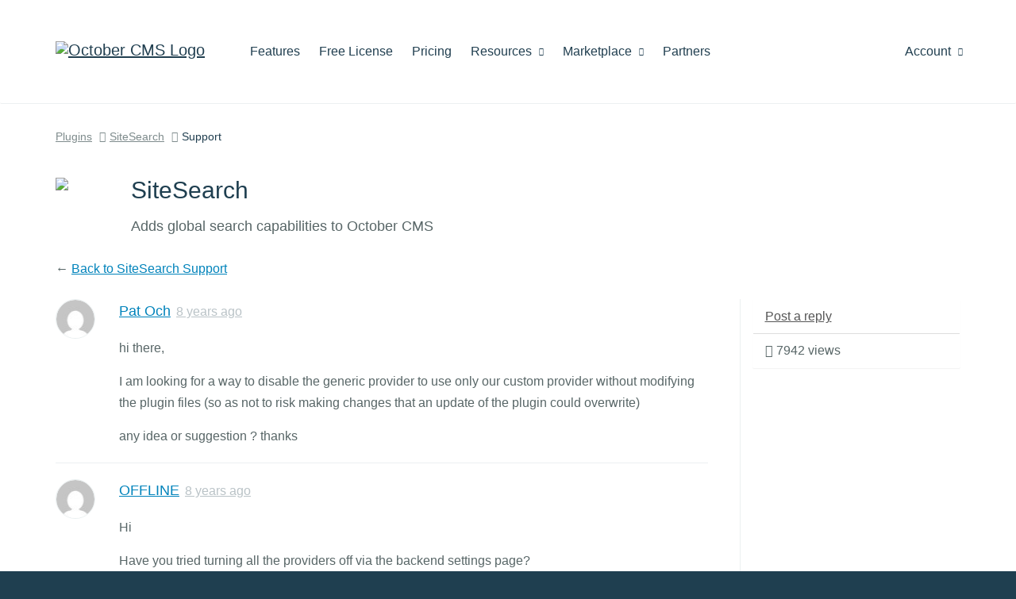

--- FILE ---
content_type: text/html; charset=UTF-8
request_url: https://octobercms.com/plugin/support/offline-sitesearch/desactivate-generic-provider
body_size: 4446
content:
<!DOCTYPE html>
<html lang="en">
    <head>
            
    <!-- Google Tag Manager -->
    <script>window.dataLayer = window.dataLayer || [];(function(w,d,s,l,i){w[l]=w[l]||[];w[l].push({'gtm.start':
    new Date().getTime(),event:'gtm.js'});var f=d.getElementsByTagName(s)[0],
    j=d.createElement(s),dl=l!='dataLayer'?'&l='+l:'';j.async=true;j.src=
    'https://www.googletagmanager.com/gtm.js?id='+i+dl;f.parentNode.insertBefore(j,f);
    })(window,document,'script','dataLayer','GTM-KS2FBX3');</script>
    <!-- End Google Tag Manager -->

<meta charset="utf-8">
<meta http-equiv="X-UA-Compatible" content="IE=edge">
<meta name="viewport" content="width=device-width, initial-scale=1">
<meta name="description" content="Adds global search capabilities to October CMS"><meta name="author" content="October CMS">
<link rel="icon" type="image/png" href="https://octobercms.com/themes/website/assets/images/october.png" />
<link rel="canonical" href="https://octobercms.com/plugin/support/offline-sitesearch/desactivate-generic-provider">

<title>SiteSearch Support: desactivate generic provider - October CMS</title>

<link rel="stylesheet" href="https://octobercms.com/plugins/rainlab/forum/assets/css/forum.css" />
<link rel="stylesheet" href="https://octobercms.com/combine/8d74b3c82e297fd961dfc980e7c49789-1653012544" />
<link href="https://octobercms.com/combine/e051e8be06518686ad098bd57cc68fc4-1767498344" rel="stylesheet">

<style> ul.product-docs-toc ul { margin-bottom: 20px; } </style>



  

    </head>

    <body class="plugins  " >
        
<!-- Google Tag Manager (noscript) -->
<noscript><iframe src="https://www.googletagmanager.com/ns.html?id=GTM-KS2FBX3"
height="0" width="0" style="display:none;visibility:hidden"></iframe></noscript>
<!-- End Google Tag Manager (noscript) -->

<script>
    document.addEventListener("DOMContentLoaded", function() { 
                          });
</script>

        
        <div class="page-content">
            
            <div id="site-heading">                 <div class="navbar navbar-default main-menu" role="navigation">
    <div class="container">
        <div class="row">
            <div class="navbar-header">
                <button type="button" class="navbar-toggle" data-toggle="collapse" data-target=".navbar-collapse">
                    <span class="sr-only">Toggle navigation</span>
                    <span class="icon-bar"></span>
                    <span class="icon-bar"></span>
                    <span class="icon-bar"></span>
                </button>
                <a class="navbar-brand hidden-sm" href="https://octobercms.com"><img width="211" height="35" src="https://d2f5cg397c40hu.cloudfront.net/website-static-files/images/october-color-logo-v1.svg" alt="October CMS Logo" /></a>
            </div>
            <div class="collapse navbar-collapse">
                <ul class="nav navbar-nav navbar-left">
            <li class="home hidden-lg hidden-md hidden-xs">
            <a
                                href="https://octobercms.com"
            >Home
                            </a>

                    </li>

                    <li class="features">
            <a
                                href="https://octobercms.com/features"
            >Features
                            </a>

                    </li>

                    <li class="free-license">
            <a
                                href="https://octobercms.com/free-license"
            >Free License
                            </a>

                    </li>

                    <li class="pricing">
            <a
                                href="https://octobercms.com/pricing"
            >Pricing
                            </a>

                    </li>

                    <li class="resources dropdown">
            <a
                                    class="dropdown-toggle"
                    data-toggle="dropdown"
                                href="javascript:;"
            >Resources
                                    <i class="icon-chevron-down"></i>
                            </a>

                            <ul class="dropdown-menu">
                                            <li class="">
                                                            <a href="https://octobercms.com/demo">Demo</a>
                                                    </li>
                                                                    <li class="">
                                                            <a href="https://octobercms.com/docker-dev-image">Docker Image</a>
                                                    </li>
                                                    <li class="divider"></li>
                                                                    <li class="">
                                                            <a href="https://docs.octobercms.com/4.x/setup/installation.html" target="_blank">Documentation</a>
                                                    </li>
                                                    <li class="divider"></li>
                                                                    <li class="">
                                                            <a href="https://octobercms.com/blog">Blog</a>
                                                    </li>
                                                                    <li class="">
                                                            <a href="https://talk.octobercms.com" target="_blank">Forum</a>
                                                    </li>
                                                                    <li class="">
                                                            <a href="https://octobercms.com/support">Help Center</a>
                                                    </li>
                                                                    <li class="">
                                                            <a href="https://www.youtube.com/c/OctoberCMSOfficial" target="_blank">YouTube Channel</a>
                                                    </li>
                                                    <li class="divider"></li>
                                                                    <li class="">
                                                            <a href="https://octobercms.com/premium-support">Premium Support</a>
                                                    </li>
                                                                    <li class="">
                                                            <a href="https://octobercms.com/hosting">Hosting</a>
                                                    </li>
                                                            </ul>
                    </li>

                    <li class="marketplace dropdown">
            <a
                                    class="dropdown-toggle"
                    data-toggle="dropdown"
                                href="javascript:;"
            >Marketplace
                                    <i class="icon-chevron-down"></i>
                            </a>

                            <ul class="dropdown-menu">
                                            <li class="active">
                                                            <a href="https://octobercms.com/plugins">Plugins</a>
                                                    </li>
                                                                    <li class="">
                                                            <a href="https://octobercms.com/themes">Themes</a>
                                                    </li>
                                                            </ul>
                    </li>

                    <li class="partners">
            <a
                                href="https://octobercms.com/partners"
            >Partners
                            </a>

                    </li>

            </ul>
                <ul class="nav navbar-nav navbar-right" id="main-menu-account">
    <li class="dropdown ">
    <a href="javascript:;" class="dropdown-toggle" data-toggle="dropdown">
        Account <i class="icon-chevron-down"></i>
    </a>
    <ul class="dropdown-menu">
                    <!-- Guest-->
            <li><a href="https://octobercms.com/account/signin">Sign In</a></li>
            <li><a href="https://octobercms.com/account/register">Register</a></li>
            </ul>
</li>

</ul>            </div>
        </div>
    </div>
</div>                            </div>

                
    <div class="container">
        <ol class="breadcrumb">
            <li><a href="https://octobercms.com/plugins/offline-sitesearch">Plugins</a></li>
            <li><a href="https://octobercms.com/plugin/offline-sitesearch">SiteSearch</a></li>
            <li>Support</li>
        </ol>

        <div class="product-title-with-icon">
                    <img src="https://d2f5cg397c40hu.cloudfront.net/storage/app/uploads/public/optimized/local/e8a/49e/5afe8a49e5af61df49eb767b6bb2096b4e4.png">
            <meta itemprop="image" content="https://d2f5cg397c40hu.cloudfront.net/storage/app/uploads/public/optimized/local/e8a/49e/5afe8a49e5af61df49eb767b6bb2096b4e4.png">
    
<h2 itemprop="name">SiteSearch</h2>
<p itemprop="description">Adds global search capabilities to October CMS</p>        </div>

        
            <!-- Forum inner page -->
            <div class="standard-bottom-margin article">
                <div class="rainlab-forum">

    

            <p>&larr; <a href="https://octobercms.com/plugin/support/offline-sitesearch">Back to SiteSearch Support</a></p>
    
    
            <div class="row">
            <div class="col-md-3 col-md-push-9">
                <div id="topicControlPanel" data-sticky class="forum-sticky-sidebar sticky-sidebar-control">
                    
<div class="panel">
    <div class="list-group">

        
        
                    <a href="#postForm" class="list-group-item">
                Post a reply
            </a>
        
        <div class="list-group-item">
            <i class="fa fa-eye icon-eye-open"></i> 7942 views
        </div>

    </div>
</div>                </div>
            </div>

            <div class="col-md-9 col-md-pull-3 col-border-right-md">
                <div class="col-panel-padding-right-md">
                    <div class="article">
                        <div class="forum-posts">
                    <div class="forum-post" data-post-id="19272" id="post-19272">
            <a href="https://octobercms.com/forum/user/pat-och" class="avatar">
    <img src="//www.gravatar.com/avatar/3a3014fc9e35596973293f46dfce7e6a?s=50&amp;d=mm" alt="Pat Och" />
</a>
<div class="content">
    <a href="https://octobercms.com/forum/user/pat-och" class="author">Pat Och</a>
    <div class="metadata">
        <div class="date">
            <a href="#post-19272">
                <time title="Thu, Mar 30, 2017 3:04 AM"
    datetime="2017-03-30T03:04:25+00:00">
    8 years ago
</time>            </a>
        </div>
            </div>

            <div class="text">
            <p>hi there,</p>
<p>I am looking for a way to disable the generic provider to use only our custom provider without modifying the plugin files (so as not to risk making changes that an update of the plugin could overwrite)</p>
<p>any idea or suggestion ?
thanks</p>

                    </div>

                    <div class="actions">
                                            </div>
        
    
</div>
<div class="post-divider"></div>        </div>
                    <div class="forum-post" data-post-id="19274" id="post-19274">
            <a href="https://octobercms.com/forum/user/offline" class="avatar">
    <img src="//www.gravatar.com/avatar/0ead32de199e029b6a2eeb4d88e94926?s=50&amp;d=mm" alt="OFFLINE" />
</a>
<div class="content">
    <a href="https://octobercms.com/forum/user/offline" class="author">OFFLINE</a>
    <div class="metadata">
        <div class="date">
            <a href="#post-19274">
                <time title="Thu, Mar 30, 2017 5:02 AM"
    datetime="2017-03-30T05:02:48+00:00">
    8 years ago
</time>            </a>
        </div>
            </div>

            <div class="text">
            <p>Hi</p>
<p>Have you tried turning all the providers off via the backend settings page?</p>
<p>In theory, this should give you the desired result.</p>

                    </div>

                    <div class="actions">
                                            </div>
        
    
</div>
<div class="post-divider"></div>        </div>
                    <div class="forum-post" data-post-id="19275" id="post-19275">
            <a href="https://octobercms.com/forum/user/pat-och" class="avatar">
    <img src="//www.gravatar.com/avatar/3a3014fc9e35596973293f46dfce7e6a?s=50&amp;d=mm" alt="Pat Och" />
</a>
<div class="content">
    <a href="https://octobercms.com/forum/user/pat-och" class="author">Pat Och</a>
    <div class="metadata">
        <div class="date">
            <a href="#post-19275">
                <time title="Thu, Mar 30, 2017 6:55 AM"
    datetime="2017-03-30T06:55:47+00:00">
    8 years ago
</time>            </a>
        </div>
            </div>

            <div class="text">
            <p>that's ok with it, thank you</p>

                    </div>

                    <div class="actions">
                                            </div>
        
    
</div>
<div class="post-divider"></div>        </div>
    </div>                    </div>

                                        
                    <div
                        style="padding-top:30px"
                        class="row forum-pagination disabled">
                        <div class="col-md-8">
                            
                        </div>
                        <div class="col-md-4 text-right posts-total-summary">
                            <p>1-3 of 3</p>
                        </div>
                    </div>

                                                                                                        <div class="response-form clearfix">
                                    <div class="avatar">
            <span class="site-icon default-gravatar"></span>
    </div>
                                    <div class="content" id="contact-form">
                                        <a
                                            href="/account/signin/"
                                            class="message-form-placeholder">Please <span>login</span> to reply to the discussion.</a>
                                    </div>
                                </div>

                                                                                        </div>
            </div>

    </div>            </div>

            </div>
        </div>

        <div class="site-footer fixed-sidebar-bottom-border" id="site-footer">
    <div class="container">
        <div class="row">
                            <div class="col-sm-6 from-the-blog">
                                                                    <h3>Latest from the blog</h3>
                        <h4><a href="https://octobercms.com/blog/post/introducing-larajax-october-cms-v4-1">Introducing Larajax in October CMS v4.1</a></h4>
                        <p class="post-excerpt">October CMS v4.1 introduces Larajax, a standalone AJAX library for Laravel, plus the Gateway API for partner automation, template caching with the new {% cache %} tag, and multisite traffic statistics.</p>
                        <p class="link"><a href="https://octobercms.com/blog/post/introducing-larajax-october-cms-v4-1">Continue reading &rarr;</a></p>
                                    </div>
            
            <div class="col-md-4 col-md-offset-2 col-sm-6">
                <div class="social">
                    <div class="icons ">
                        <a href="https://github.com/octobercms" target="_blank" rel="noopener noreferrer"><i class="icon-github"></i></a>
                        <a href="https://twitter.com/octobercms" target="_blank" rel="noopener noreferrer"><i class="icon-twitter"></i></a>
                        <a href="https://facebook.com/octobercms" target="_blank" rel="noopener noreferrer"><i class="icon-facebook"></i></a>
                        <a href="https://www.youtube.com/c/OctoberCMSOfficial" target="_blank" rel="noopener noreferrer"><i class="icon-youtube"></i></a>
                    </div>
                </div>

                            </div>
        </div>
    </div>

    <div class="menu">
        <div class="container">
            
                            <ul>
                    <li class="title">October CMS</li>

                                            <li class="">
                                                            <a href="https://octobercms.com">Home</a>
                                                    </li>
                                            <li class="">
                                                            <a href="https://octobercms.com/features">Features</a>
                                                    </li>
                                            <li class="">
                                                            <a href="https://octobercms.com/hosting">Hosting</a>
                                                    </li>
                                            <li class="">
                                                            <a href="https://portal.octobercms.com/" rel="noopener noreferrer" target="_blank">Roadmap &amp; Portal</a>
                                                    </li>
                                            <li class="">
                                                            <a href="/help/terms/website">Terms &amp; Conditions</a>
                                                    </li>
                                            <li class="">
                                                            <a href="https://octobercms.com/contact">Contact Us</a>
                                                    </li>
                                            <li class="">
                                                            <a href="https://octobercms.com/about">About</a>
                                                    </li>
                                            <li class="">
                                                            <a href="https://octobercms.com/blog">Blog</a>
                                                    </li>
                                    </ul>
                            <ul>
                    <li class="title">Discover More</li>

                                            <li class="">
                                                            <a href="https://octobercms.com/account">My Account</a>
                                                    </li>
                                            <li class="active">
                                                            <a href="https://octobercms.com/plugins">Plugins</a>
                                                    </li>
                                            <li class="">
                                                            <a href="https://octobercms.com/themes">Themes</a>
                                                    </li>
                                            <li class="">
                                                            <a href="https://octobercms.com/partners">Partners</a>
                                                    </li>
                                    </ul>
                            <ul>
                    <li class="title">Support</li>

                                            <li class="">
                                                            <a href="https://octobercms.com/premium-support">Premium Support</a>
                                                    </li>
                                            <li class="">
                                                            <a href="https://docs.octobercms.com/4.x/setup/installation.html" rel="noopener noreferrer" target="_blank">Documentation</a>
                                                    </li>
                                            <li class="">
                                                            <a href="https://octobercms.com/support">Help Center</a>
                                                    </li>
                                            <li class="">
                                                            <a href="https://octobercms.com/forum">Forum</a>
                                                    </li>
                                    </ul>
                            <ul>
                    <li class="title">Help</li>

                                            <li class="">
                                                            <a href="/help/site/projects">Projects</a>
                                                    </li>
                                            <li class="">
                                                            <a href="/help/site/teams">Teams</a>
                                                    </li>
                                            <li class="">
                                                            <a href="/help/site/marketplace">Marketplace</a>
                                                    </li>
                                            <li class="">
                                                            <a href="/help/site/markdown">Markdown</a>
                                                    </li>
                                            <li class="">
                                                            <a href="/help/site/authors">For Authors</a>
                                                    </li>
                                    </ul>
                            <ul>
                    <li class="title">Guidelines</li>

                                            <li class="">
                                                            <a href="/help/terms/quality-guidelines">Quality Guidelines</a>
                                                    </li>
                                            <li class="">
                                                            <a href="/docs/help/developer-guide">Developer Guide</a>
                                                    </li>
                                    </ul>
            
            <a href="/" class="home-link">Home</a>

                    </div>
    </div>
</div>

<script type="text/template" data-template="global-notifications-popover-template">
    <div class="popover global-notifications" role="tooltip">
        <div class="arrow"></div>
        <div class="popover-header">
            <h4 class="popover-title"></h4>
            <button type="button" class="close" id="global-notifications-close-button" data-dismiss="modal" aria-hidden="true">&times;</button>
            <a href="javascript:;" class="pull-right text-muted mark-all-read" id="global-notifications-mark-all-read">Mark all as read</a>
        </div>
        <form class="global-notifications-container loading" id="global-notifications-container">
        </form>
    </div>
</script>
        
        <script src="https://d2f5cg397c40hu.cloudfront.net/website-static-files/js/commonscripts-part-1-v1.js"></script>
    <script src="https://d2f5cg397c40hu.cloudfront.net/website-static-files/js/commonscripts-part-2-v1.js"></script>

<script src="https://octobercms.com/combine/9c89e4094f5734857b0b3788f7570b4c-1668712740"></script>

    
    <script src="https://octobercms.com/plugins/rainlab/forum/assets/js/forum.js"></script>
<script src="https://octobercms.com/combine/947db6ab64efc38feec52fd2ee5d2179-1616889265"></script>



    </body>
</html>